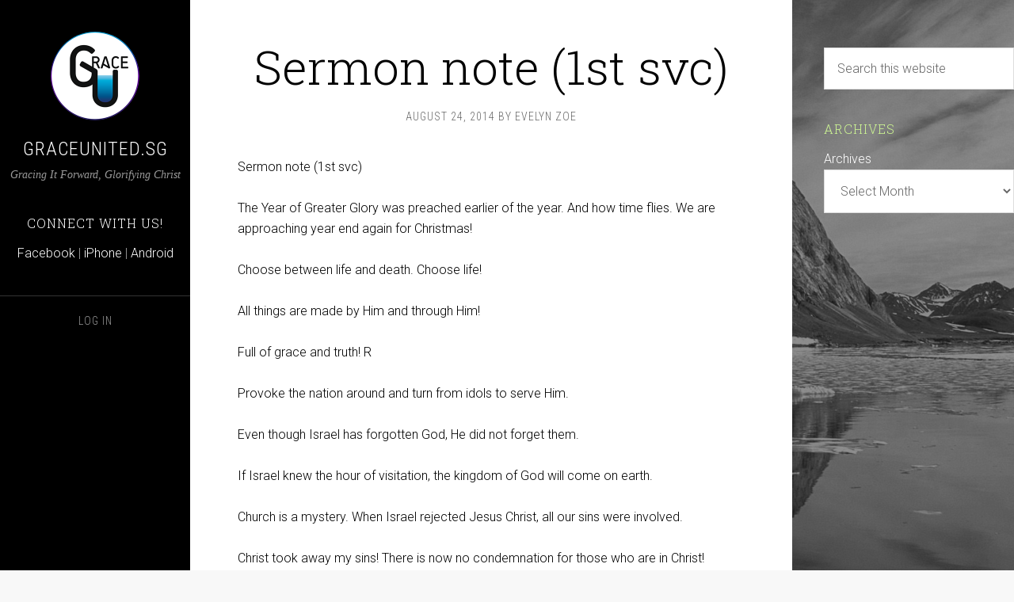

--- FILE ---
content_type: text/html; charset=UTF-8
request_url: http://graceunited.sg/sermon-note-1st-svc/
body_size: 8029
content:
<!DOCTYPE html>
<html lang="en-US">
<head >
<meta charset="UTF-8" />
<meta name="viewport" content="width=device-width, initial-scale=1" />
<title>Sermon note (1st svc)</title>
<meta name='robots' content='max-image-preview:large' />
<link rel='dns-prefetch' href='//fonts.googleapis.com' />
<link rel='dns-prefetch' href='//s.w.org' />
<link rel="alternate" type="application/rss+xml" title="GraceUnited.sg &raquo; Feed" href="http://graceunited.sg/feed/" />
<link rel="alternate" type="application/rss+xml" title="GraceUnited.sg &raquo; Comments Feed" href="http://graceunited.sg/comments/feed/" />
<link rel="canonical" href="http://graceunited.sg/sermon-note-1st-svc/" />
		<script type="text/javascript">
			window._wpemojiSettings = {"baseUrl":"https:\/\/s.w.org\/images\/core\/emoji\/13.0.1\/72x72\/","ext":".png","svgUrl":"https:\/\/s.w.org\/images\/core\/emoji\/13.0.1\/svg\/","svgExt":".svg","source":{"concatemoji":"http:\/\/graceunited.sg\/wp-includes\/js\/wp-emoji-release.min.js?ver=64ad8e78661a088afc466dc0a774d18f"}};
			!function(e,a,t){var n,r,o,i=a.createElement("canvas"),p=i.getContext&&i.getContext("2d");function s(e,t){var a=String.fromCharCode;p.clearRect(0,0,i.width,i.height),p.fillText(a.apply(this,e),0,0);e=i.toDataURL();return p.clearRect(0,0,i.width,i.height),p.fillText(a.apply(this,t),0,0),e===i.toDataURL()}function c(e){var t=a.createElement("script");t.src=e,t.defer=t.type="text/javascript",a.getElementsByTagName("head")[0].appendChild(t)}for(o=Array("flag","emoji"),t.supports={everything:!0,everythingExceptFlag:!0},r=0;r<o.length;r++)t.supports[o[r]]=function(e){if(!p||!p.fillText)return!1;switch(p.textBaseline="top",p.font="600 32px Arial",e){case"flag":return s([127987,65039,8205,9895,65039],[127987,65039,8203,9895,65039])?!1:!s([55356,56826,55356,56819],[55356,56826,8203,55356,56819])&&!s([55356,57332,56128,56423,56128,56418,56128,56421,56128,56430,56128,56423,56128,56447],[55356,57332,8203,56128,56423,8203,56128,56418,8203,56128,56421,8203,56128,56430,8203,56128,56423,8203,56128,56447]);case"emoji":return!s([55357,56424,8205,55356,57212],[55357,56424,8203,55356,57212])}return!1}(o[r]),t.supports.everything=t.supports.everything&&t.supports[o[r]],"flag"!==o[r]&&(t.supports.everythingExceptFlag=t.supports.everythingExceptFlag&&t.supports[o[r]]);t.supports.everythingExceptFlag=t.supports.everythingExceptFlag&&!t.supports.flag,t.DOMReady=!1,t.readyCallback=function(){t.DOMReady=!0},t.supports.everything||(n=function(){t.readyCallback()},a.addEventListener?(a.addEventListener("DOMContentLoaded",n,!1),e.addEventListener("load",n,!1)):(e.attachEvent("onload",n),a.attachEvent("onreadystatechange",function(){"complete"===a.readyState&&t.readyCallback()})),(n=t.source||{}).concatemoji?c(n.concatemoji):n.wpemoji&&n.twemoji&&(c(n.twemoji),c(n.wpemoji)))}(window,document,window._wpemojiSettings);
		</script>
		<style type="text/css">
img.wp-smiley,
img.emoji {
	display: inline !important;
	border: none !important;
	box-shadow: none !important;
	height: 1em !important;
	width: 1em !important;
	margin: 0 .07em !important;
	vertical-align: -0.1em !important;
	background: none !important;
	padding: 0 !important;
}
</style>
	<link rel='stylesheet' id='sixteen-nine-pro-theme-css'  href='http://graceunited.sg/wp-content/themes/sixteen-nine-pro/style.css?ver=1.0.1' type='text/css' media='all' />
<link rel='stylesheet' id='wp-block-library-css'  href='http://graceunited.sg/wp-includes/css/dist/block-library/style.min.css?ver=64ad8e78661a088afc466dc0a774d18f' type='text/css' media='all' />
<link rel='stylesheet' id='dashicons-css'  href='http://graceunited.sg/wp-includes/css/dashicons.min.css?ver=64ad8e78661a088afc466dc0a774d18f' type='text/css' media='all' />
<link rel='stylesheet' id='google-font-css'  href='//fonts.googleapis.com/css?family=Playfair+Display%3A300italic%7CRoboto%3A300%2C700%7CRoboto+Condensed%3A300%2C700%7CRoboto+Slab%3A300&#038;ver=3.3.3' type='text/css' media='all' />
<script type='text/javascript' src='http://graceunited.sg/wp-includes/js/jquery/jquery.min.js?ver=3.5.1' id='jquery-core-js'></script>
<script type='text/javascript' src='http://graceunited.sg/wp-includes/js/jquery/jquery-migrate.min.js?ver=3.3.2' id='jquery-migrate-js'></script>
<script type='text/javascript' src='http://graceunited.sg/wp-content/themes/sixteen-nine-pro/js/responsive-menu.js?ver=1.0.0' id='sixteen-nine-responsive-menu-js'></script>
<script type='text/javascript' src='http://graceunited.sg/wp-content/themes/sixteen-nine-pro/js/backstretch.js?ver=1.0.0' id='sixteen-nine-backstretch-js'></script>
<script type='text/javascript' id='sixteen-nine-backstretch-set-js-extra'>
/* <![CDATA[ */
var BackStretchImg = {"src":"\/\/graceunited.sg\/wp-content\/uploads\/2014\/02\/03mountain-background.jpg"};
/* ]]> */
</script>
<script type='text/javascript' src='http://graceunited.sg/wp-content/themes/sixteen-nine-pro/js/backstretch-set.js?ver=1.0.0' id='sixteen-nine-backstretch-set-js'></script>
<link rel="https://api.w.org/" href="http://graceunited.sg/wp-json/" /><link rel="alternate" type="application/json" href="http://graceunited.sg/wp-json/wp/v2/posts/1504" /><link rel="EditURI" type="application/rsd+xml" title="RSD" href="http://graceunited.sg/xmlrpc.php?rsd" />
<link rel="alternate" type="application/json+oembed" href="http://graceunited.sg/wp-json/oembed/1.0/embed?url=http%3A%2F%2Fgraceunited.sg%2Fsermon-note-1st-svc%2F" />
<link rel="alternate" type="text/xml+oembed" href="http://graceunited.sg/wp-json/oembed/1.0/embed?url=http%3A%2F%2Fgraceunited.sg%2Fsermon-note-1st-svc%2F&#038;format=xml" />
<script>
  (function(i,s,o,g,r,a,m){i['GoogleAnalyticsObject']=r;i[r]=i[r]||function(){
  (i[r].q=i[r].q||[]).push(arguments)},i[r].l=1*new Date();a=s.createElement(o),
  m=s.getElementsByTagName(o)[0];a.async=1;a.src=g;m.parentNode.insertBefore(a,m)
  })(window,document,'script','//www.google-analytics.com/analytics.js','ga');

  ga('create', 'UA-49082080-1', 'graceunited.sg');
  ga('send', 'pageview');

</script><style  type="text/css">.site-title a { color: #ffffff; }</style>
<style>body { background-color: #f8f8f8; }</style>
<link rel="icon" href="http://graceunited.sg/wp-content/uploads/2017/12/GUFC-Logo-100x100.png" sizes="32x32" />
<link rel="icon" href="http://graceunited.sg/wp-content/uploads/2017/12/GUFC-Logo.png" sizes="192x192" />
<link rel="apple-touch-icon" href="http://graceunited.sg/wp-content/uploads/2017/12/GUFC-Logo.png" />
<meta name="msapplication-TileImage" content="http://graceunited.sg/wp-content/uploads/2017/12/GUFC-Logo.png" />
</head>
<body class="post-template-default single single-post postid-1504 single-format-standard custom-background custom-header content-sidebar genesis-breadcrumbs-hidden" itemscope itemtype="https://schema.org/WebPage"><div class="site-container"><header class="site-header" itemscope itemtype="https://schema.org/WPHeader"><div class="wrap"><div class="site-avatar"><a href="http://graceunited.sg/"><img alt="" src="http://graceunited.sg/wp-content/uploads/2014/02/GRACEUNITED-LOGO.png" /></a></div><div class="title-area"><p class="site-title" itemprop="headline"><a href="http://graceunited.sg/">GraceUnited.sg</a></p><p class="site-description" itemprop="description">Gracing It Forward, Glorifying Christ</p></div><div class="widget-area header-widget-area"><section id="text-4" class="widget widget_text"><div class="widget-wrap"><h4 class="widget-title widgettitle">Connect with Us!</h4>
			<div class="textwidget"><p><a href="/facebook">Facebook</a> | <a href="/iphone">iPhone</a> | <a href="/android">Android</a></p></div>
		</div></section>
</div><footer class="site-footer" itemscope itemtype="https://schema.org/WPFooter"><div class="wrap"><a href="http://graceunited.sg/wp-login.php">Log in</a></div></footer></div></header><div class="site-inner"><div class="content-sidebar-wrap"><main class="content"><article class="post-1504 post type-post status-publish format-standard category-sermons entry" aria-label="Sermon note (1st svc)" itemscope itemtype="https://schema.org/CreativeWork"><header class="entry-header"><h1 class="entry-title" itemprop="headline">Sermon note (1st svc)</h1>
<p class="entry-meta"><time class="entry-time" itemprop="datePublished" datetime="2014-08-24T10:46:41+08:00">August 24, 2014</time> By <span class="entry-author" itemprop="author" itemscope itemtype="https://schema.org/Person"><a href="http://graceunited.sg/author/evelynzoe/" class="entry-author-link" rel="author" itemprop="url"><span class="entry-author-name" itemprop="name">Evelyn Zoe</span></a></span>  </p></header><div class="entry-content" itemprop="text"><p>Sermon note (1st svc)</p>
<p>The Year of Greater Glory was preached earlier of the year. And how time flies. We are approaching year end again for Christmas!</p>
<p>Choose between life and death. Choose life!</p>
<p>All things are made by Him and through Him!</p>
<p>Full of grace and truth! R</p>
<p>Provoke the nation around and turn from idols to serve Him.</p>
<p>Even though Israel has forgotten God, He did not forget them.</p>
<p>If Israel knew the hour of visitation, the kingdom of God will come on earth.</p>
<p>Church is a mystery. When Israel rejected Jesus Christ, all our sins were involved.</p>
<p>Christ took away my sins! There is now no condemnation for those who are in Christ!</p>
<p>Jesus wept over Jerusalem. 7 more years left, where great tribulation.</p>
<p>Jesus will come back for Israel! The rapture for church first.</p>
<p>God is reaching out to nation all over the world.</p>
<p>Jesus come back Savior for us, Judge to the world.</p>
<p>Jesus will judge. Everything that is evil will not go through.</p>
<p>The ruler will be someone who is kind, gentle, powerful. He is the Lion and the Lamb.</p>
<p>The Lord is my Shepherd, i will not lack. It is the job of Shepherd to take care of sheep. We are cared for and protected.</p>
<p>Jesus Himself will come back and rescue Israel. He will rule from Jerusalem.</p>
<p>Matt 24:1-35</p>
<p>Not one stone will be left unturn.</p>
<p>Matthew 24:1-2<br />
Chapter 24<br />
Jesus Predicts the Destruction of the Temple<br />
 Then Jesus went out and departed from the temple, and His disciples came up to show Him the buildings of the temple. And Jesus said to them, “ Do you not see all these things? Assuredly, I say to you, not one stone shall be left here upon another, that shall not be thrown down.”</p>
<ol>
<li>When will the temple be destroyed</li>
<li>When will the sign of your coming</li>
<li>When is the end of the age</li>
</ol>
<p>Luke 21:20-24<br />
The Destruction of Jerusalem<br />
 “ But when you see Jerusalem surrounded by armies, then know that its desolation is near. Then let those who are in Judea flee to the mountains, let those who are in the midst of her depart, and let not those who are in the country enter her. For these are the days of vengeance, that all things which are written may be fulfilled. But woe to those who are pregnant and to those who are nursing babies in those days! For there will be great distress in the land and wrath upon this people. And they will fall by the edge of the sword, and be led away captive into all nations. And Jerusalem will be trampled by Gentiles until the times of the Gentiles are fulfilled.</p>
<p>When Jesus return, He will return for the Savior of His people and Judge to the world.</p>
<p>In Matt 24:1-35, it was in Mount of Olives.<br />
Kingdom against kingdom. Our great grandfathers saw 2 world war. Different races will fight with each other. Me and my family will be blessed in the dark ages.</p>
<p>He is talking about the nation of Israel, not the church. We r not looking forward to see the anti-Christ. The same one who open up the scroll.</p>
<p>Talk about the grace of God reaching out to man.</p>
<p>Romans 5:9<br />
Much more then, having now been justified by His blood, we shall be saved from wrath through Him.</p>
<p>The rapture was not shared openly to the jewish people.</p>
<p>John 14:1-3<br />
Chapter 14<br />
The Way, the Truth, and the Life<br />
 “ Let not your heart be troubled; you believe in God, believe also in Me. In My Father&#8217;s house are many mansions; if it were not so, I would have told you. I go to prepare a place for you. And if I go and prepare a place for you, I will come again and receive you to Myself; that where I am, there you may be also.</p>
<p>Matthew 24:13<br />
But he who endures to the end shall be saved.</p>
<p>The word Saved is very rich. The devil wanna u to believe in UFO.</p>
<p>The king is coming and he baptized those who believe. Repent! For the kingdom is at hand.</p>
<p>The King will set things right. There will be no more sickness.</p>
<p>The rapture does not wait for any event to be fulfilled. It can happen anytime.</p>
<p>We have a more sure world of prophesy.</p>
<p>2nd coming of Christ is for Israel and the judge of the world. But rapture is not the 2nd coming. Rapture is a caught up! He comes and snatch us up!</p>
<p>Get ready! The King is coming back!!</p>
<p>The verses are talking to the Jews. The verse mentioned Sabbath. Is spoken to the Jews not us. They still celebrate Sabbath.</p>
<p>The powers of the heaven will be shaken. Atomic energy will be spilt.</p>
<p>We will not be around in the tribulation! We are raptured by then!</p>
<p>We are justified by Christ and enjoy His good works.</p>
<p>Matthew 24:33-35<br />
So you also, when you see all these things, know that it is near—at the doors! Assuredly, I say to you, this generation will by no means pass away till all these things take place. Heaven and earth will pass away, but My words will by no means pass away.</p>
<p>2 Peter 3:3-4<br />
knowing this first:that scoffers will come in the last days, walking according to their own lusts, and saying, “Where is the promise of His coming? For since the fathers fell asleep, all things continue as they were from the beginning of creation.”</p>
<p>We are here to serve and enrich the church!</p>
<p>2 Peter 3:8-10<br />
But, beloved, do not forget this one thing, that with the Lord one day is as a thousand years, and a thousand years as one day. The Lord is not slack concerning His promise, as some count slackness, but is longsuffering toward us, not willing that any should perish but that all should come to repentance.<br />
The Day of the Lord<br />
 But the day of the Lord will come as a thief in the night, in which the heavens will pass away with a great noise, and the elements will melt with fervent heat; both the earth and the works that are in it will be burned up.</p>
<p>The earth is 6000 years old.</p>
<p>We are the generation that saw the 2000 years!</p>
<p>The Lord shut the door of Noah Ark. When the Lord shut, even Noah could not open.</p>
<p>All earth has fallen. Look forward to the redemption! Not waiting to die.</p>
<p>Romans 8:22-23<br />
For we know that the whole creation groans and labors with birth pangs together until now. Not only that, but we also who have the firstfruits of the Spirit, even we ourselves groan within ourselves, eagerly waiting for the adoption, the redemption of our body.</p>
<p>We are destined to reign.</p>
<p>The one blessing outstanding is the redemption of our bodies!</p>
<p>Eagerly waiting for the redemption of our bodies!</p>
<p>1 Thess 4:13-18</p>
<p>1 Thessalonians 4:13-14<br />
The Comfort of Christ&#8217;s Coming<br />
 But I do not want you to be ignorant, brethren, concerning those who have fallen asleep, lest you sorrow as others who have no hope. For if we believe that Jesus died and rose again, even so God will bring with Him those who sleep in Jesus.</p>
<p>1 Thessalonians 4:17<br />
Then we who are alive and remain shall be caught up together with them in the clouds to meet the Lord in the air. And thus we shall always be with the Lord.</p>
<p>It is ALWAYS be with the Lord. The Lord Himself will descend from heaven.</p>
<p>Luke 24:15<br />
So it was, while they conversed and reasoned, that Jesus Himself drew near and went with them.</p>
<p>See the word HIMSELF. it is so near and close to Him</p>
<p>There is nothing in heaven that falls off. In heaven, all are young and energetic !!!</p>
<p>We are looking for Jesus! Not death.</p>
<p>Hebrews 9:28<br />
so Christ was offered once to bear the sins of many. To those who eagerly wait for Him He will appear a second time, apart from sin, for salvation.</p>
<p>Live our life for His glory!</p>
<p>Philippians 3:20-21<br />
For our citizenship is in heaven, from which we also eagerly wait for the Savior, the Lord Jesus Christ, who will transform our lowly body that it may be conformed to His glorious body, according to the working by which He is able even to subdue all things to Himself.</p>
<p>(Philippians 3:20 AMP)<br />
But we are citizens of the state (commonwealth, homeland) which is in heaven, and from it also we earnestly and patiently await [the coming of] the Lord Jesus Christ (the Messiah) [as] Savior</p>
<p>Jesus come as Savior. Our body will be like His body.</p>
<p>1 Cor 15:51-58</p>
<p>1 Corinthians 15:51-52<br />
Behold, I tell you a mystery:We shall not all sleep, but we shall all be changed— in a moment, in the twinkling of an eye, at the last trumpet. For the trumpet will sound, and the dead will be raised incorruptible, and we shall be changed.</p>
<p>Nothing can corrupt our bodies!!</p>
<p>1 Corinthians 15:55-56<br />
“O Death, where is your sting?<br />
O Hades, where is your victory?”<br />
 The sting of death is sin, and the strength of sin is the law.</p>
<p>He will come and all the earth will see Him come!</p>
<p>Acts 1:10-11<br />
And while they looked steadfastly toward heaven as He went up, behold, two men stood by them in white apparel, who also said, “Men of Galilee, why do you stand gazing up into heaven? This same Jesus, who was taken up from you into heaven, will so come in like manner as you saw Him go into heaven.”</p>
<p>He will come back bodily in light manner!!</p>
<p>1 Corinthians 15:52<br />
in a moment, in the twinkling of an eye, at the last trumpet. For the trumpet will sound, and the dead will be raised incorruptible, and we shall be changed.</p>
<p>Jesus is the Hope!!! 😉</p>
</div><footer class="entry-footer"><p class="entry-meta"><span class="entry-categories">Filed Under: <a href="http://graceunited.sg/sections/sermons/" rel="category tag">Sermon Notes</a></span> </p></footer></article></main><aside class="sidebar sidebar-primary widget-area" role="complementary" aria-label="Primary Sidebar" itemscope itemtype="https://schema.org/WPSideBar"><section id="search-4" class="widget widget_search"><div class="widget-wrap"><form class="search-form" method="get" action="http://graceunited.sg/" role="search" itemprop="potentialAction" itemscope itemtype="https://schema.org/SearchAction"><input class="search-form-input" type="search" name="s" id="searchform-1" placeholder="Search this website" itemprop="query-input"><input class="search-form-submit" type="submit" value="Search"><meta content="http://graceunited.sg/?s={s}" itemprop="target"></form></div></section>
<section id="archives-5" class="widget widget_archive"><div class="widget-wrap"><h4 class="widget-title widgettitle">Archives</h4>
		<label class="screen-reader-text" for="archives-dropdown-5">Archives</label>
		<select id="archives-dropdown-5" name="archive-dropdown">
			
			<option value="">Select Month</option>
				<option value='http://graceunited.sg/2017/05/'> May 2017 &nbsp;(1)</option>
	<option value='http://graceunited.sg/2017/03/'> March 2017 &nbsp;(1)</option>
	<option value='http://graceunited.sg/2017/02/'> February 2017 &nbsp;(1)</option>
	<option value='http://graceunited.sg/2017/01/'> January 2017 &nbsp;(5)</option>
	<option value='http://graceunited.sg/2016/12/'> December 2016 &nbsp;(3)</option>
	<option value='http://graceunited.sg/2016/11/'> November 2016 &nbsp;(6)</option>
	<option value='http://graceunited.sg/2016/10/'> October 2016 &nbsp;(6)</option>
	<option value='http://graceunited.sg/2016/09/'> September 2016 &nbsp;(6)</option>
	<option value='http://graceunited.sg/2016/08/'> August 2016 &nbsp;(4)</option>
	<option value='http://graceunited.sg/2016/07/'> July 2016 &nbsp;(7)</option>
	<option value='http://graceunited.sg/2016/06/'> June 2016 &nbsp;(6)</option>
	<option value='http://graceunited.sg/2016/05/'> May 2016 &nbsp;(9)</option>
	<option value='http://graceunited.sg/2016/04/'> April 2016 &nbsp;(9)</option>
	<option value='http://graceunited.sg/2016/03/'> March 2016 &nbsp;(9)</option>
	<option value='http://graceunited.sg/2016/02/'> February 2016 &nbsp;(16)</option>
	<option value='http://graceunited.sg/2016/01/'> January 2016 &nbsp;(8)</option>
	<option value='http://graceunited.sg/2015/12/'> December 2015 &nbsp;(6)</option>
	<option value='http://graceunited.sg/2015/11/'> November 2015 &nbsp;(12)</option>
	<option value='http://graceunited.sg/2015/10/'> October 2015 &nbsp;(6)</option>
	<option value='http://graceunited.sg/2015/09/'> September 2015 &nbsp;(7)</option>
	<option value='http://graceunited.sg/2015/08/'> August 2015 &nbsp;(8)</option>
	<option value='http://graceunited.sg/2015/07/'> July 2015 &nbsp;(5)</option>
	<option value='http://graceunited.sg/2015/06/'> June 2015 &nbsp;(5)</option>
	<option value='http://graceunited.sg/2015/05/'> May 2015 &nbsp;(7)</option>
	<option value='http://graceunited.sg/2015/04/'> April 2015 &nbsp;(6)</option>
	<option value='http://graceunited.sg/2015/03/'> March 2015 &nbsp;(5)</option>
	<option value='http://graceunited.sg/2015/02/'> February 2015 &nbsp;(4)</option>
	<option value='http://graceunited.sg/2015/01/'> January 2015 &nbsp;(9)</option>
	<option value='http://graceunited.sg/2014/12/'> December 2014 &nbsp;(3)</option>
	<option value='http://graceunited.sg/2014/11/'> November 2014 &nbsp;(9)</option>
	<option value='http://graceunited.sg/2014/10/'> October 2014 &nbsp;(7)</option>
	<option value='http://graceunited.sg/2014/09/'> September 2014 &nbsp;(10)</option>
	<option value='http://graceunited.sg/2014/08/'> August 2014 &nbsp;(7)</option>
	<option value='http://graceunited.sg/2014/07/'> July 2014 &nbsp;(6)</option>
	<option value='http://graceunited.sg/2014/06/'> June 2014 &nbsp;(10)</option>
	<option value='http://graceunited.sg/2014/05/'> May 2014 &nbsp;(11)</option>
	<option value='http://graceunited.sg/2014/04/'> April 2014 &nbsp;(18)</option>
	<option value='http://graceunited.sg/2014/03/'> March 2014 &nbsp;(15)</option>
	<option value='http://graceunited.sg/2014/02/'> February 2014 &nbsp;(31)</option>
	<option value='http://graceunited.sg/2014/01/'> January 2014 &nbsp;(16)</option>
	<option value='http://graceunited.sg/2013/12/'> December 2013 &nbsp;(10)</option>
	<option value='http://graceunited.sg/2013/11/'> November 2013 &nbsp;(38)</option>
	<option value='http://graceunited.sg/2013/10/'> October 2013 &nbsp;(1)</option>

		</select>

<script type="text/javascript">
/* <![CDATA[ */
(function() {
	var dropdown = document.getElementById( "archives-dropdown-5" );
	function onSelectChange() {
		if ( dropdown.options[ dropdown.selectedIndex ].value !== '' ) {
			document.location.href = this.options[ this.selectedIndex ].value;
		}
	}
	dropdown.onchange = onSelectChange;
})();
/* ]]> */
</script>
			</div></section>
</aside></div></div></div><script type='text/javascript' id='qppr_frontend_scripts-js-extra'>
/* <![CDATA[ */
var qpprFrontData = {"linkData":[],"siteURL":"http:\/\/graceunited.sg","siteURLq":"http:\/\/graceunited.sg"};
/* ]]> */
</script>
<script type='text/javascript' src='http://graceunited.sg/wp-content/plugins/quick-pagepost-redirect-plugin/js/qppr_frontend_script.min.js?ver=5.2.3' id='qppr_frontend_scripts-js'></script>
<script type='text/javascript' src='http://graceunited.sg/wp-includes/js/wp-embed.min.js?ver=64ad8e78661a088afc466dc0a774d18f' id='wp-embed-js'></script>
</body></html>


--- FILE ---
content_type: text/plain
request_url: https://www.google-analytics.com/j/collect?v=1&_v=j102&a=1189260659&t=pageview&_s=1&dl=http%3A%2F%2Fgraceunited.sg%2Fsermon-note-1st-svc%2F&ul=en-us%40posix&dt=Sermon%20note%20(1st%20svc)&sr=1280x720&vp=1280x720&_u=IEBAAAABAAAAACAAI~&jid=53246290&gjid=696959192&cid=443754917.1769902836&tid=UA-49082080-1&_gid=1698147871.1769902836&_r=1&_slc=1&z=1440956118
body_size: -285
content:
2,cG-V7LH6Y9KV8